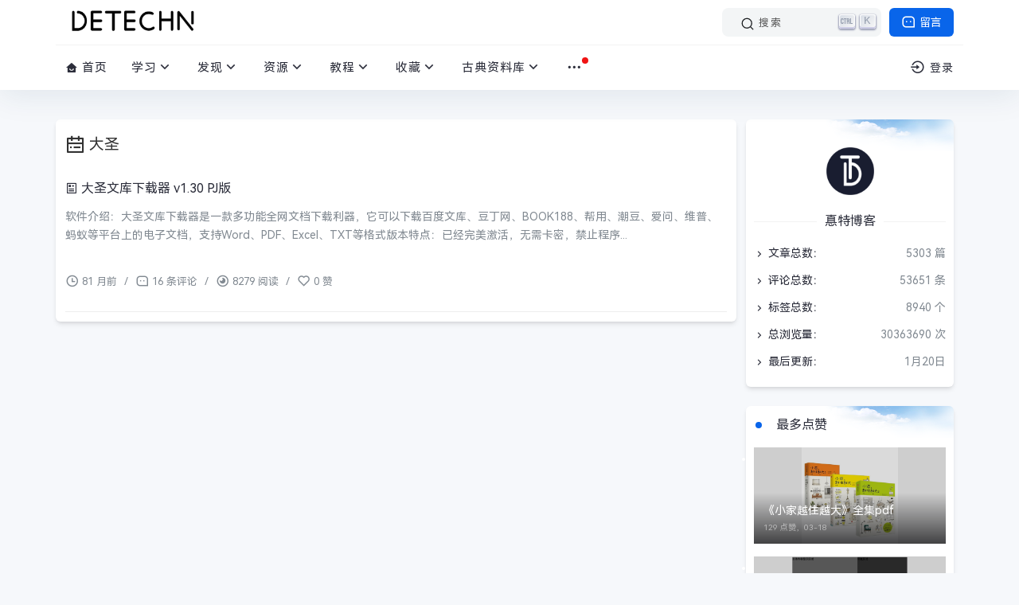

--- FILE ---
content_type: text/html; charset=UTF-8
request_url: https://www.detechn.com/tag/%E5%A4%A7%E5%9C%A3/
body_size: 9478
content:
<!DOCTYPE html> <html lang="zh-CN"> <head> <meta charset="UTF-8"> <meta http-equiv="X-UA-Compatible" content="IE=edge, chrome=1"> <meta http-equiv='content-language' content='zh-CN'> <meta name="renderer" content="webkit"> <meta name="viewport" content="width=device-width, initial-scale=1, maximum-scale=1"> <meta name="applicable-device" content="pc,mobile"> <link rel="shortcut icon" href="/favicon.ico"> <meta name="apple-mobile-web-app-title" content="标签 大圣 下的文章 - DeTechn Blog"> <title>标签大圣下的文章 - DeTechn Blog</title> <meta name="description" content="NULL" /> <meta name="keywords" content="大圣" /> <meta name="template" content="default" /> <link rel="alternate" type="application/rss+xml" title="大圣 &raquo; DeTechn Blog &raquo; RSS 2.0" href="https://www.detechn.com/feed/tag/%E5%A4%A7%E5%9C%A3/" /> <link rel="alternate" type="application/rdf+xml" title="大圣 &raquo; DeTechn Blog &raquo; RSS 1.0" href="https://www.detechn.com/feed/rss/tag/%E5%A4%A7%E5%9C%A3/" /> <link rel="alternate" type="application/atom+xml" title="大圣 &raquo; DeTechn Blog &raquo; ATOM 1.0" href="https://www.detechn.com/feed/atom/tag/%E5%A4%A7%E5%9C%A3/" /> <script charset='UTF-8' id='LA_COLLECT' src='//sdk.51.la/js-sdk-pro.min.js'></script> <script>LA.init({id: '26Zf6SwYPN5mUMDV',ck: '26Zf6SwYPN5mUMDV'})</script> <script> if (localStorage.theme) document.documentElement.setAttribute("data-theme", localStorage.theme); </script> <link rel="stylesheet" href="//static.detechn.com/2024/tailwindcss.min.css"> <link rel="stylesheet" href="//static.detechn.com/2024/style.min.css"> <link rel="stylesheet" href="//static.detechn.com/2024/login.min.css"> <link rel="stylesheet" href="//static.detechn.com/2024/minify.css"> <link rel="stylesheet" href="//cdn.bootcdn.net/ajax/libs/Swiper/9.4.1/swiper-bundle.min.css"> <link rel="stylesheet" href="//cdn.bootcdn.net/ajax/libs/remixicon/3.5.0/remixicon.min.css"> <link rel='stylesheet' href='//cdn.bootcdn.net/ajax/libs/font-awesome/4.7.0/css/font-awesome.min.css' /> <link rel="stylesheet" href="//cdn.bootcdn.net/ajax/libs/docsearch-css/3.6.1/style.min.css" /> <script src="//static.detechn.com/2024/js/jquery.min.js"></script> <link rel="preconnect" href="https://YOUR_APP_ID-dsn.algolia.net" crossorigin /> <script type='text/javascript'> window.SPZ = { BASE_site: "https://www.detechn.com/", BASE_kx: "https://www.detechn.com/sp/kx", BASE_gus: "https://www.detechn.com/sp/gus", BASE_kxs: "https://www.detechn.com/sp/kxs", BASE_kan: "https://www.detechn.com/sp/kan" } </script> <!--[if lt IE 9]> <script src="http://cdn.staticfile.org/html5shiv/r29/html5.min.js"></script> <script src="http://cdn.staticfile.org/respond.js/1.3.0/respond.min.js"></script> <![endif]--> </head> <body class=" " style="--theme: #0965ea;"> <!--[if lt IE 8]> <div class="browsehappy" role="dialog">当前网页 <strong>不支持</strong> 你正在使用的浏览器. 为了正常的访问, 请 <a href="https://browsehappy.com/">升级你的浏览器</a>.</div> <![endif]--> <div class="site-main spimes-container"> <div class="top-bar"> <div class="container mx-auto h-14 secnav"> <nav class="navbar navbar-inverse navbar-static-top"> <div class="container"> <div class="navbar-header"> <div class="m_nav-list"> <a href="javascript:;" data-toggle="offcanvas" class="lines js-m-navlist"> <span class="line first-line"></span> <span class="line second-line"></span> <span class="line third-line"></span> </a> </div> </div> <div id="navbar" class="mcollapse navbar-collapse sidebar-offcanvas"> <div class="mobile-sidebar-column"> <ul class="mobile-sidebar-menu ultop"> <li class="menu-item"><a no-pjax="" href="https://www.detechn.com/"><i class="ri-arrow-right-s-line ri-lg"></i>首页</a></li> <li class="menu-item"> <a><i class="ri-arrow-right-s-fill ri-lg"></i>学习<div class="dropdown-sub-menu"><span class="ri-arrow-down-s-line ri-lg"></span></div></a> <ul class="sub-menu"><li class="menu-item"> <a href="https://www.detechn.com/web.html" title="前端笔记">前端笔记</a> </li><li class="menu-item"> <a href="https://www.detechn.com/php.html" title="PHP笔记">PHP笔记</a> </li><li class="menu-item"> <a href="https://www.detechn.com/thinkphp.html" title="Thinkphp笔记">Thinkphp笔记</a> </li><li class="menu-item"> <a href="https://www.detechn.com/wechat.html" title="微信开发笔记">微信开发笔记</a> </li><li class="menu-item"> <a href="https://www.detechn.com/vue.html" title="Vuejs笔记">Vuejs笔记</a> </li><li class="menu-item"> <a href="https://www.detechn.com/python.html" title="Python笔记">Python笔记</a> </li><li class="menu-item"> <a href="https://www.detechn.com/mongodb.html" title="MongoDB笔记">MongoDB笔记</a> </li><li class="menu-item"> <a href="https://www.detechn.com/know.html" title="知识库">知识库</a> </li><li class="menu-item"> <a href="https://www.detechn.com/EXCEL.html" title="EXCEL函数">EXCEL函数</a> </li></ul> </li><li class="menu-item"> <a><i class="ri-arrow-right-s-fill ri-lg"></i>发现<div class="dropdown-sub-menu"><span class="ri-arrow-down-s-line ri-lg"></span></div></a> <ul class="sub-menu"><li class="menu-item"> <a href="https://www.detechn.com/it.html" title="技术控">技术控</a> </li><li class="menu-item"> <a href="https://www.detechn.com/GitHub.html" title="源码分享">源码分享</a> </li><li class="menu-item"> <a href="https://www.detechn.com/music.html" title="音乐分享">音乐分享</a> </li><li class="menu-item"> <a href="https://www.detechn.com/video.html" title="视频分享">视频分享</a> </li><li class="menu-item"> <a href="https://www.detechn.com/dns.html" title="公共DNS">公共DNS</a> </li><li class="menu-item"> <a href="https://www.detechn.com/frontend.html" title="前端资源">前端资源</a> </li></ul> </li><li class="menu-item"> <a><i class="ri-arrow-right-s-fill ri-lg"></i>资源<div class="dropdown-sub-menu"><span class="ri-arrow-down-s-line ri-lg"></span></div></a> <ul class="sub-menu"><li class="menu-item"> <a href="https://www.detechn.com/soft.html" title="精品软件">精品软件</a> </li><li class="menu-item"> <a href="https://www.detechn.com/development.html" title="开发工具">开发工具</a> </li><li class="menu-item"> <a href="https://www.detechn.com/android.html" title="手机软件">手机软件</a> </li><li class="menu-item"> <a href="https://www.detechn.com/os.html" title="操作系统">操作系统</a> </li><li class="menu-item"> <a href="https://www.detechn.com/extend.html" title="扩展插件">扩展插件</a> </li><li class="menu-item"> <a href="https://www.detechn.com/otherdown.html" title="其他下载">其他下载</a> </li><li class="menu-item"> <a href="https://www.detechn.com/game.html" title="游戲下載">游戲下載</a> </li><li class="menu-item"> <a href="https://www.detechn.com/books.html" title="电子书籍">电子书籍</a> </li><li class="menu-item"> <a href="https://www.detechn.com/muban.html" title="前端模板">前端模板</a> </li></ul> </li><li class="menu-item"> <a><i class="ri-arrow-right-s-fill ri-lg"></i>教程<div class="dropdown-sub-menu"><span class="ri-arrow-down-s-line ri-lg"></span></div></a> <ul class="sub-menu"><li class="menu-item"> <a href="https://www.detechn.com/pythonjc.html" title="Python">Python</a> </li><li class="menu-item"> <a href="https://www.detechn.com/linux.html" title="Linux">Linux</a> </li><li class="menu-item"> <a href="https://www.detechn.com/design.html" title="设计">设计</a> </li><li class="menu-item"> <a href="https://www.detechn.com/project.html" title="工程">工程</a> </li><li class="menu-item"> <a href="https://www.detechn.com/accounting.html" title="财务">财务</a> </li><li class="menu-item"> <a href="https://www.detechn.com/education.html" title="教育">教育</a> </li><li class="menu-item"> <a href="https://www.detechn.com/e-commerce.html" title="电商">电商</a> </li><li class="menu-item"> <a href="https://www.detechn.com/computer.html" title="计算机">计算机</a> </li><li class="menu-item"> <a href="https://www.detechn.com/media.html" title="自媒体">自媒体</a> </li><li class="menu-item"> <a href="https://www.detechn.com/program.html" title="编程开发">编程开发</a> </li><li class="menu-item"> <a href="https://www.detechn.com/promote.html" title="自我提升">自我提升</a> </li><li class="menu-item"> <a href="https://www.detechn.com/explore.html" title="营销策划">营销策划</a> </li><li class="menu-item"> <a href="https://www.detechn.com/office.html" title="办公技能">办公技能</a> </li><li class="menu-item"> <a href="https://www.detechn.com/other.html" title="其他教程">其他教程</a> </li><li class="menu-item"> <a href="https://www.detechn.com/analysis.html" title="数据分析">数据分析</a> </li><li class="menu-item"> <a href="https://www.detechn.com/seo.html" title="SEO/SEM">SEO/SEM</a> </li><li class="menu-item"> <a href="https://www.detechn.com/algorithm.html" title="算法">算法</a> </li><li class="menu-item"> <a href="https://www.detechn.com/network.html" title="网络安全">网络安全</a> </li><li class="menu-item"> <a href="https://www.detechn.com/cooking.html" title="烹饪">烹饪</a> </li><li class="menu-item"> <a href="https://www.detechn.com/dashuju.html" title="大数据">大数据</a> </li><li class="menu-item"> <a href="https://www.detechn.com/java.html" title="JAVA">JAVA</a> </li></ul> </li><li class="menu-item"> <a><i class="ri-arrow-right-s-fill ri-lg"></i>收藏<div class="dropdown-sub-menu"><span class="ri-arrow-down-s-line ri-lg"></span></div></a> <ul class="sub-menu"><li class="menu-item"> <a href="https://www.detechn.com/juzi.html" title="句子大全">句子大全</a> </li><li class="menu-item"> <a href="https://www.detechn.com/dati.html" title="挑战答题库">挑战答题库</a> </li><li class="menu-item"> <a href="https://www.detechn.com/yulu.html" title="经典语录">经典语录</a> </li><li class="menu-item"> <a href="https://www.detechn.com/work.html" title="工作总结">工作总结</a> </li><li class="menu-item"> <a href="https://www.detechn.com/qita.html" title="其他">其他</a> </li><li class="menu-item"> <a href="https://www.detechn.com/record.html" title="记录">记录</a> </li><li class="menu-item"> <a href="https://www.detechn.com/website.html" title="网站收藏">网站收藏</a> </li><li class="menu-item"> <a href="https://www.detechn.com/jieqi.html" title="节气">节气</a> </li></ul> </li><li class="menu-item"> <a><i class="ri-arrow-right-s-fill ri-lg"></i>古典资料库<div class="dropdown-sub-menu"><span class="ri-arrow-down-s-line ri-lg"></span></div></a> <ul class="sub-menu"><li class="menu-item"> <a href="https://www.detechn.com/%E6%98%93%E8%97%8F.html" title="易藏">易藏</a> </li><li class="menu-item"> <a href="https://www.detechn.com/%E5%84%92%E8%97%8F.html" title="儒藏">儒藏</a> </li><li class="menu-item"> <a href="https://www.detechn.com/%E9%81%93%E8%97%8F.html" title="道藏">道藏</a> </li><li class="menu-item"> <a href="https://www.detechn.com/%E4%BD%9B%E8%97%8F.html" title="佛藏">佛藏</a> </li><li class="menu-item"> <a href="https://www.detechn.com/%E5%AD%90%E8%97%8F.html" title="子藏">子藏</a> </li><li class="menu-item"> <a href="https://www.detechn.com/%E5%8F%B2%E8%97%8F.html" title="史藏">史藏</a> </li><li class="menu-item"> <a href="https://www.detechn.com/%E8%AF%97%E8%97%8F.html" title="诗藏">诗藏</a> </li><li class="menu-item"> <a href="https://www.detechn.com/%E9%9B%86%E8%97%8F.html" title="集藏">集藏</a> </li><li class="menu-item"> <a href="https://www.detechn.com/%E5%8C%BB%E8%97%8F.html" title="医藏">医藏</a> </li><li class="menu-item"> <a href="https://www.detechn.com/%E8%89%BA%E8%97%8F.html" title="艺藏">艺藏</a> </li><li class="menu-item"> <a href="https://www.detechn.com/%E6%98%93%E7%BB%8F.html" title="易经">易经</a> </li><li class="menu-item"> <a href="https://www.detechn.com/%E6%9C%AF%E6%95%B0.html" title="术数">术数</a> </li><li class="menu-item"> <a href="https://www.detechn.com/%E4%BF%AE%E8%BA%AB%E6%B2%BB%E5%AE%B6.html" title="修身治家">修身治家</a> </li><li class="menu-item"> <a href="https://www.detechn.com/%E5%90%AF%E8%92%99%E8%92%99%E5%AD%A6.html" title="启蒙蒙学">启蒙蒙学</a> </li><li class="menu-item"> <a href="https://www.detechn.com/%E4%BA%94%E7%BB%8F%E6%80%BB%E4%B9%89.html" title="五经总义">五经总义</a> </li><li class="menu-item"> <a href="https://www.detechn.com/%E5%AD%9D%E7%BB%8F.html" title="孝经">孝经</a> </li><li class="menu-item"> <a href="https://www.detechn.com/%E8%AF%AD%E5%BD%95.html" title="语录">语录</a> </li><li class="menu-item"> <a href="https://www.detechn.com/%E5%9B%9B%E4%B9%A6.html" title="四书">四书</a> </li><li class="menu-item"> <a href="https://www.detechn.com/%E5%B0%8F%E5%AD%A6.html" title="小学">小学</a> </li><li class="menu-item"> <a href="https://www.detechn.com/%E6%98%A5%E7%A7%8B.html" title="春秋">春秋</a> </li><li class="menu-item"> <a href="https://www.detechn.com/%E4%B9%90%E7%BB%8F.html" title="乐经">乐经</a> </li><li class="menu-item"> <a href="https://www.detechn.com/%E7%A4%BC%E7%BB%8F.html" title="礼经">礼经</a> </li><li class="menu-item"> <a href="https://www.detechn.com/%E5%B0%9A%E4%B9%A6.html" title="尚书">尚书</a> </li><li class="menu-item"> <a href="https://www.detechn.com/%E8%AF%97%E7%BB%8F.html" title="诗经">诗经</a> </li></ul> </li> <li class="menu-item"> <i class="ri-arrow-right-s-fill ri-lg"></i>其他<div class="dropdown-sub-menu"> <span class="ri-arrow-down-s-line ri-lg"></span> </div> <ul class="sub-menu"> <li class="menu-item"><a href="https://www.detechn.com/links.html" title="友情链接">友情链接</a></li><li class="menu-item"><a href="https://www.detechn.com/favorite.html" title="网站收藏">网站收藏</a></li><li class="menu-item"><a href="https://www.detechn.com/tags.html" title="标签列表">标签列表</a></li><li class="menu-item"><a href="https://www.detechn.com/archives.html" title="文章归档 ">文章归档 </a></li><li class="menu-item"><a href="https://www.detechn.com/shengming.html" title="免责声明">免责声明</a></li><li class="menu-item"><a href="https://www.detechn.com/privacy.html" title="隐私政策">隐私政策</a></li><li class="menu-item"><a href="https://www.detechn.com/start-page.html" title="帐号申请注销">帐号申请注销</a></li> </ul> </li> </ul> </div> </div> </div> </nav> <div class="top-bar-left float-left navlogo"> <a href="https://www.detechn.com/" class="logo box"> <img src="//cdn.detechn.com/img/pCP6vy8.jpg" class="logo-light" id="logo-light" alt="DeTechn Blog" /> <img src="//cdn.detechn.com/img/pCP6vy8.jpg" class="logo-dark d-none" id="logo-dark" alt="DeTechn Blog" /> <b class="shan"></b> </a> </div> <div class="search-btn"> <a href="/msg.html" class="btn btn-blue btn-article rounded-md"><i class="ri-message-3-line ri-lg"></i> 留言</a> </div> <div class="search-warp clearfix"> <div class="docsearch-wrapper"></div> </div> <div class="top-bar-right float-right text-right mobs"> <div class="top-admin"> <a href="javascript:;" id="onDocSearch"><i class="ri-search-2-line ri-lg"></i> 搜索</a> <a href="javascript:loginwrap()"><i class="ri-login-circle-line ri-lg"></i> 登录</a> <div class="navbar-search socollapse sostats" id="navbar-search" style=""> <div class="container"> <form method="get" role="search" id="searchform" class="searchform shadow" action=""> <div class="input-group"> <input type="text" name="s" id="s" placeholder="请输入搜索关键词并按回车键…" class="form-control" required=""> <div class="input-group-append"> <button class="btn btn-nostyle" type="submit"><i class="ri-search-2-line"></i></button> </div> </div> </form> </div> </div> </div> </div> </div> <div class="new_header container mx-auto h-14 clearnav"> <div class="top-bar-left float-left navs"> <nav class="top-bar-navigation"> <ul class="top-bar-menu"> <li class="menu-item"><a href="https://www.detechn.com/"><i class="ri-home-smile-fill"></i> 首页</a></li> <li class="drop-down"><a href="https://www.detechn.com/study.html">学习<i class="ri-arrow-down-s-line ri-lg"></i></a><ul class="aui-nav-dow"><li><a href="https://www.detechn.com/web.html" title="前端笔记">前端笔记</a></li><li><a href="https://www.detechn.com/php.html" title="PHP笔记">PHP笔记</a></li><li><a href="https://www.detechn.com/thinkphp.html" title="Thinkphp笔记">Thinkphp笔记</a></li><li><a href="https://www.detechn.com/wechat.html" title="微信开发笔记">微信开发笔记</a></li><li><a href="https://www.detechn.com/vue.html" title="Vuejs笔记">Vuejs笔记</a></li><li><a href="https://www.detechn.com/python.html" title="Python笔记">Python笔记</a></li><li><a href="https://www.detechn.com/mongodb.html" title="MongoDB笔记">MongoDB笔记</a></li><li><a href="https://www.detechn.com/know.html" title="知识库">知识库</a></li><li><a href="https://www.detechn.com/EXCEL.html" title="EXCEL函数">EXCEL函数</a></li></ul></li><li class="drop-down"><a href="https://www.detechn.com/share.html">发现<i class="ri-arrow-down-s-line ri-lg"></i></a><ul class="aui-nav-dow"><li><a href="https://www.detechn.com/it.html" title="技术控">技术控</a></li><li><a href="https://www.detechn.com/GitHub.html" title="源码分享">源码分享</a></li><li><a href="https://www.detechn.com/music.html" title="音乐分享">音乐分享</a></li><li><a href="https://www.detechn.com/video.html" title="视频分享">视频分享</a></li><li><a href="https://www.detechn.com/dns.html" title="公共DNS">公共DNS</a></li><li><a href="https://www.detechn.com/frontend.html" title="前端资源">前端资源</a></li></ul></li><li class="drop-down"><a href="https://www.detechn.com/softw.html">资源<i class="ri-arrow-down-s-line ri-lg"></i></a><ul class="aui-nav-dow"><li><a href="https://www.detechn.com/soft.html" title="精品软件">精品软件</a></li><li><a href="https://www.detechn.com/development.html" title="开发工具">开发工具</a></li><li><a href="https://www.detechn.com/android.html" title="手机软件">手机软件</a></li><li><a href="https://www.detechn.com/os.html" title="操作系统">操作系统</a></li><li><a href="https://www.detechn.com/extend.html" title="扩展插件">扩展插件</a></li><li><a href="https://www.detechn.com/otherdown.html" title="其他下载">其他下载</a></li><li><a href="https://www.detechn.com/game.html" title="游戲下載">游戲下載</a></li><li><a href="https://www.detechn.com/books.html" title="电子书籍">电子书籍</a></li><li><a href="https://www.detechn.com/muban.html" title="前端模板">前端模板</a></li></ul></li><li class="drop-down"><a href="https://www.detechn.com/course.html">教程<i class="ri-arrow-down-s-line ri-lg"></i></a><ul class="aui-nav-dow"><li><a href="https://www.detechn.com/pythonjc.html" title="Python">Python</a></li><li><a href="https://www.detechn.com/linux.html" title="Linux">Linux</a></li><li><a href="https://www.detechn.com/design.html" title="设计">设计</a></li><li><a href="https://www.detechn.com/project.html" title="工程">工程</a></li><li><a href="https://www.detechn.com/accounting.html" title="财务">财务</a></li><li><a href="https://www.detechn.com/education.html" title="教育">教育</a></li><li><a href="https://www.detechn.com/e-commerce.html" title="电商">电商</a></li><li><a href="https://www.detechn.com/computer.html" title="计算机">计算机</a></li><li><a href="https://www.detechn.com/media.html" title="自媒体">自媒体</a></li><li><a href="https://www.detechn.com/program.html" title="编程开发">编程开发</a></li><li><a href="https://www.detechn.com/promote.html" title="自我提升">自我提升</a></li><li><a href="https://www.detechn.com/explore.html" title="营销策划">营销策划</a></li><li><a href="https://www.detechn.com/office.html" title="办公技能">办公技能</a></li><li><a href="https://www.detechn.com/other.html" title="其他教程">其他教程</a></li></ul></li><li class="drop-down"><a href="https://www.detechn.com/favorites.html">收藏<i class="ri-arrow-down-s-line ri-lg"></i></a><ul class="aui-nav-dow"><li><a href="https://www.detechn.com/juzi.html" title="句子大全">句子大全</a></li><li><a href="https://www.detechn.com/dati.html" title="挑战答题库">挑战答题库</a></li><li><a href="https://www.detechn.com/yulu.html" title="经典语录">经典语录</a></li><li><a href="https://www.detechn.com/work.html" title="工作总结">工作总结</a></li><li><a href="https://www.detechn.com/qita.html" title="其他">其他</a></li><li><a href="https://www.detechn.com/record.html" title="记录">记录</a></li><li><a href="https://www.detechn.com/website.html" title="网站收藏">网站收藏</a></li><li><a href="https://www.detechn.com/jieqi.html" title="节气">节气</a></li></ul></li><li class="drop-down"><a href="https://www.detechn.com/%E5%8F%A4%E5%85%B8%E8%B5%84%E6%96%99%E5%BA%93.html">古典资料库<i class="ri-arrow-down-s-line ri-lg"></i></a><ul class="aui-nav-dow"><li><a href="https://www.detechn.com/%E6%98%93%E8%97%8F.html" title="易藏">易藏</a></li><li><a href="https://www.detechn.com/%E5%84%92%E8%97%8F.html" title="儒藏">儒藏</a></li><li><a href="https://www.detechn.com/%E9%81%93%E8%97%8F.html" title="道藏">道藏</a></li><li><a href="https://www.detechn.com/%E4%BD%9B%E8%97%8F.html" title="佛藏">佛藏</a></li><li><a href="https://www.detechn.com/%E5%AD%90%E8%97%8F.html" title="子藏">子藏</a></li><li><a href="https://www.detechn.com/%E5%8F%B2%E8%97%8F.html" title="史藏">史藏</a></li><li><a href="https://www.detechn.com/%E8%AF%97%E8%97%8F.html" title="诗藏">诗藏</a></li><li><a href="https://www.detechn.com/%E9%9B%86%E8%97%8F.html" title="集藏">集藏</a></li><li><a href="https://www.detechn.com/%E5%8C%BB%E8%97%8F.html" title="医藏">医藏</a></li><li><a href="https://www.detechn.com/%E8%89%BA%E8%97%8F.html" title="艺藏">艺藏</a></li></ul></li> <li class="drop-down"> <i class="msg_remind" style="display: inline;"></i> <a href="#"><i class="ri-more-fill ri-lg"></i></a> <ul class="aui-nav-dow"> <li><a href="https://www.detechn.com/links.html" title="友情链接">友情链接</a></li><li><a href="https://www.detechn.com/favorite.html" title="网站收藏">网站收藏</a></li><li><a href="https://www.detechn.com/tags.html" title="标签列表">标签列表</a></li><li><a href="https://www.detechn.com/archives.html" title="文章归档 ">文章归档 </a></li><li><a href="https://www.detechn.com/shengming.html" title="免责声明">免责声明</a></li><li><a href="https://www.detechn.com/privacy.html" title="隐私政策">隐私政策</a></li><li><a href="https://www.detechn.com/start-page.html" title="帐号申请注销">帐号申请注销</a></li> </ul> </li> </ul> <div id="sidebar-toggle" class="sidebar-toggle"> <span></span> </div> </nav> </div> <div class="top-bar-right float-right text-right"> <div class="top-admin"> <div class="login avt_tl"> <i class="ri-login-circle-line ri-lg"></i><span> 登录 <div class="header__dropdown rounded-md shadow-md"> <div class="login-div notlogin"> <div class="info"> <div class="info-thumb"> <i class="thumb" style="background-image:url(//cdn.detechn.com/ndt/images/wu-user.png);"></i> </div> <h2 class="user-name text-left">您还未登录</h2> <h4 class="user-info text-left">登录体验更多功能</h4> <a href="javascript:loginwrap();" class="modal-open btn btn-orange info-btn rounded-md"><i class="ri-login-circle-line ri-lg "></i> 立即登录 </a> </div> </div> <style> .login-div { background: #fff; border-radius: 3px; overflow: hidden; } .login-div .info { position: relative; padding: 10px 80px; } .login-div .info .info-thumb { width: 50px; position: absolute; left: 10px; top: 8px; border: 4px solid #fff; box-shadow: 0 0 30px 0 #eee; border-radius: 100%; } .login-div .info .info-thumb .thumb { padding-top: 100%; border-radius: 100%; transition: none; } .login-div .info h2 { font-size: 14px; color: #333; margin-bottom: 6px; line-height: 1.5; height: 1.5em; overflow: hidden; } .login-div .info h4 { font-size: 12px; color: #888; font-weight: normal; line-height: 1.5; height: 1.5em; overflow: hidden; margin-bottom: 0px; } .login-div .info .info-btn { position: absolute; right: 20px; top: 15px; padding: 2px 10px; z-index: 10; font-size: 12px; } .login-div .info .info-btn:hover { color: #fff; } </style> </div> </span> </div> </div> </div> </div> </div><div class="container mx-auto"> <main id="main" class="site-main"> <div class="row"> <div class="xl:col-9 md:col-6 contpost p-3 rounded-md shadow-md"> <header> <div class="widget-list-title"> <i class="ri-calendar-todo-line ri-lg"></i> <span>大圣</span> </div> </header> <div class="container p-0 overflow-hidden"> <article class="row pb-5 pt-5 border-b-[1px]"> <div class="col-12 md:col-12"> <header class="entry-header"><span class="entry-title"><a href="https://www.detechn.com/post/350.html"><i class="ri-article-line"></i> 大圣文库下载器 v1.30 PJ版</a></span></header> <div class="entry-summary ss"> <p>软件介绍：大圣文库下载器是一款多功能全网文档下载利器，它可以下载百度文库、豆丁网、BOOK188、帮用、潮豆、爱问、维普、蚂蚁等平台上的电子文档，支持Word、PDF、Excel、TXT等格式版本特点：已经完美激活，无需卡密，禁止程序...</p> </div> <div class="entry-meta"> <div class="post_meta"> <time datetime="2019-05-15"><i class="ri-time-line ri-lg"></i> 81 月前</time> <span class="separator">/</span> <i class="ri-message-3-line ri-lg"></i> 16 条评论 <span class="separator">/</span> <i class="ri-eye-2-line ri-lg"></i> 8279 阅读 <span class="separator">/</span> <i class="ri-heart-line ri-lg"></i> 0 赞 </div> </div> </div> </article> </div> </div> <div class="xl:col-3 md:col-6 widget-area" id="secondary"> <section class="widget rounded-md shadow-md abautor g_m_i"> <div class="widget-list"> <div class="relative m-auto w-[70px] h-[70px] mt-5"> <a href="https://www.detechn.com/" class="display-block w-[70px] h-[70px] m-auto float-left relative"><img class="m-auto w-[70px] h-[70px] display-block" src="//static.detechn.com/2024/images/XAd2kV.png" srcset="//static.detechn.com/2024/images/XAd2kV.png" width="70" height="70"> </a> </div> <div class="widget-about-intro"> <div class="widget-article-newest"><span>惪特博客</span></div> <ul class="posts-widget"> <li> <div class="widget-posts-text"><span class="widget-posts-title"><i class="ri-arrow-right-s-line ri-lg"></i> 文章总数：</span> <div class="widget-posts-meta"><i>5303 篇</i></div> </div> </li> <li> <div class="widget-posts-text"><span class="widget-posts-title"><i class="ri-arrow-right-s-line ri-lg"></i> 评论总数：</span> <div class="widget-posts-meta"><i>53651 条</i></div> </div> </li> <li> <div class="widget-posts-text"><span class="widget-posts-title"><i class="ri-arrow-right-s-line ri-lg"></i> 标签总数：</span> <div class="widget-posts-meta"><i>8940 个</i></div> </div> </li> <li> <div class="widget-posts-text"><span class="widget-posts-title"><i class="ri-arrow-right-s-line ri-lg"></i> 总浏览量：</span> <div class="widget-posts-meta"><i>30363690 次</i></div> </div> </li> <li> <div class="widget-posts-text"><span class="widget-posts-title"><i class="ri-arrow-right-s-line ri-lg"></i> 最后更新：</span> <div class="widget-posts-meta"><i>1月20日</i></div> </div> </li> </ul> </div> </div> </section> <section class="widget rounded-md shadow-md g_m_i"> <h4 class="widget-title"><span>最多点赞</span></h4> <div class="py-2"><div class="list-item list-overlay-content"><div class="media media-2x1"><a class="media-content" href=https://www.detechn.com/post/17170.html style="background-image:url(https://cdn.detechn.com/usr/uploads/2021/03/304609275.png);"><span class="overlay"></span></a></div><div class="list-content"><div class="list-body"><a href="https://www.detechn.com/post/17170.html" class="list-title h-2x">《小家越住越大》全集pdf</a></div><div class="list-footer"><div class="text-muted text-xs">129 点赞，<time class="d-inline-block">03-18</time></div></div></div></div></div><div class="py-2"><div class="list-item list-overlay-content"><div class="media media-2x1"><a class="media-content" href=https://www.detechn.com/post/17573.html style="background-image:url(https://cdn.detechn.com/usr/uploads/2022/03/824175826.png);"><span class="overlay"></span></a></div><div class="list-content"><div class="list-body"><a href="https://www.detechn.com/post/17573.html" class="list-title h-2x">用 css 实现左侧宽度自适应，右侧固定宽度 ？</a></div><div class="list-footer"><div class="text-muted text-xs">109 点赞，<time class="d-inline-block">03-12</time></div></div></div></div></div><div class="py-2"><div class="list-item list-overlay-content"><div class="media media-2x1"><a class="media-content" href=https://www.detechn.com/post/19353.html style="background-image:url(https://cdn.detechn.com/usr/uploads/2023/05/2031287538.jpg);"><span class="overlay"></span></a></div><div class="list-content"><div class="list-body"><a href="https://www.detechn.com/post/19353.html" class="list-title h-2x">《金线[冯唐]》Azw3+Mobi+Epub+Pdf</a></div><div class="list-footer"><div class="text-muted text-xs">68 点赞，<time class="d-inline-block">05-30</time></div></div></div></div></div><div class="py-2"><div class="list-item list-overlay-content"><div class="media media-2x1"><a class="media-content" href=https://www.detechn.com/post/3757.html style="background-image:url(https://cdn.detechn.com/usr/uploads/2020/04/3947475746.png);"><span class="overlay"></span></a></div><div class="list-content"><div class="list-body"><a href="https://www.detechn.com/post/3757.html" class="list-title h-2x">php二叉树前中后遍历代码</a></div><div class="list-footer"><div class="text-muted text-xs">63 点赞，<time class="d-inline-block">04-17</time></div></div></div></div></div> </section> <section class="widget rounded-md shadow-md g_m_i widget_kuaixun"> <h4 class="widget-title"><span>随便看看</span></h4> <ul class="widget-kx-list"> <div class="column-newsflash-vertiacl-line"></div> <li class="kx-item"> <a class="kx-title" title="《戒石铭》的作者是_____ 代诗人_____ 。" href="https://www.detechn.com/post/2985.html">《戒石铭》的作者是_____ 代诗人_____ 。</a> <div class="kx-meta clearfix"> <span class="kx-time">2020-02-29</span></div> </li><li class="kx-item"> <a class="kx-title" title="____________ ，上有黄鹂深树鸣。（《滁州西涧》 韦应物）" href="https://www.detechn.com/post/2707.html">____________ ，上有黄鹂深树鸣。（《滁州西涧》 韦应物）</a> <div class="kx-meta clearfix"> <span class="kx-time">2020-02-29</span></div> </li><li class="kx-item"> <a class="kx-title" title="Doctype 作用 ？标准模式与兼容模式各有什么区别 ?" href="https://www.detechn.com/post/17552.html">Doctype 作用 ？标准模式与兼容模式各有什么区别 ?</a> <div class="kx-meta clearfix"> <span class="kx-time">2022-03-12</span></div> </li><li class="kx-item"> <a class="kx-title" title="“空山新雨后，天气晚来秋。”这句诗出自《____________》，作者是____________。" href="https://www.detechn.com/post/2637.html">“空山新雨后，天气晚来秋。”这句诗出自《____________》，作者是____________。</a> <div class="kx-meta clearfix"> <span class="kx-time">2020-02-29</span></div> </li><li class="kx-item"> <a class="kx-title" title="一行 Python 代码能实现这么多的功能?" href="https://www.detechn.com/post/1274.html">一行 Python 代码能实现这么多的功能?</a> <div class="kx-meta clearfix"> <span class="kx-time">2019-11-26</span></div> </li><li class="kx-item"> <a class="kx-title" title="《中信2021豆瓣高分盘点（科普新知·共10册）》AZW3+EPUB" href="https://www.detechn.com/post/18272.html">《中信2021豆瓣高分盘点（科普新知·共10册）》AZW3+EPUB</a> <div class="kx-meta clearfix"> <span class="kx-time">2022-08-04</span></div> </li><li class="kx-item"> <a class="kx-title" title="伤心秦汉经行处，____________。（张养浩《山坡羊·潼关怀古》）" href="https://www.detechn.com/post/2586.html">伤心秦汉经行处，____________。（张养浩《山坡羊·潼关怀古》）</a> <div class="kx-meta clearfix"> <span class="kx-time">2020-02-29</span></div> </li><li class="kx-item"> <a class="kx-title" title="《30天告别单身(恋爱经验精华版)》Azw3+Mobi+Epub+Pdf" href="https://www.detechn.com/post/18479.html">《30天告别单身(恋爱经验精华版)》Azw3+Mobi+Epub+Pdf</a> <div class="kx-meta clearfix"> <span class="kx-time">2022-08-29</span></div> </li><li class="kx-item"> <a class="kx-title" title="_______________，迷花不事君。（《赠孟浩然》 李白）" href="https://www.detechn.com/post/2978.html">_______________，迷花不事君。（《赠孟浩然》 李白）</a> <div class="kx-meta clearfix"> <span class="kx-time">2020-02-29</span></div> </li><li class="kx-item"> <a class="kx-title" title="延参法师经典语录" href="https://www.detechn.com/post/21215.html">延参法师经典语录</a> <div class="kx-meta clearfix"> <span class="kx-time">2024-04-08</span></div> </li> </ul> </section> <section class="widget rounded-md shadow-md widget-hunter-topics g_m_i"> <h4 class="widget-title"><span>标签TAG</span></h4> <div class="item"> <div class="wall-item"><a href="https://www.detechn.com/tag/%E7%9F%AD%E4%BF%A1/" rel="tag"> <h2> <i class="clr_orange">#</i> 短信 </h2> </a></div> </div><div class="item"> <div class="wall-item"><a href="https://www.detechn.com/tag/%E7%A5%9D%E7%A6%8F%E8%AF%AD/" rel="tag"> <h2> <i class="clr_orange">#</i> 祝福语 </h2> </a></div> </div><div class="item"> <div class="wall-item"><a href="https://www.detechn.com/tag/%E7%A5%9D%E7%A6%8F/" rel="tag"> <h2> <i class="clr_orange">#</i> 祝福 </h2> </a></div> </div><div class="item"> <div class="wall-item"><a href="https://www.detechn.com/tag/%E5%A4%A7%E5%85%A8/" rel="tag"> <h2> <i class="clr_orange">#</i> 大全 </h2> </a></div> </div><div class="item"> <div class="wall-item"><a href="https://www.detechn.com/tag/%E6%A0%87%E8%AF%AD/" rel="tag"> <h2> <i class="clr_orange">#</i> 标语 </h2> </a></div> </div><div class="item"> <div class="wall-item"><a href="https://www.detechn.com/tag/2020/" rel="tag"> <h2> <i class="clr_orange">#</i> 2020 </h2> </a></div> </div><div class="item"> <div class="wall-item"><a href="https://www.detechn.com/tag/%E5%90%8D%E8%A8%80/" rel="tag"> <h2> <i class="clr_orange">#</i> 名言 </h2> </a></div> </div><div class="item"> <div class="wall-item"><a href="https://www.detechn.com/tag/%E7%94%9F%E6%97%A5/" rel="tag"> <h2> <i class="clr_orange">#</i> 生日 </h2> </a></div> </div><div class="item"> <div class="wall-item"><a href="https://www.detechn.com/tag/%E5%8F%A5%E5%AD%90/" rel="tag"> <h2> <i class="clr_orange">#</i> 句子 </h2> </a></div> </div><div class="item"> <div class="wall-item"><a href="https://www.detechn.com/tag/%E6%90%9E%E7%AC%91/" rel="tag"> <h2> <i class="clr_orange">#</i> 搞笑 </h2> </a></div> </div><div class="item"> <div class="wall-item"><a href="https://www.detechn.com/tag/%E7%BB%8F%E5%85%B8/" rel="tag"> <h2> <i class="clr_orange">#</i> 经典 </h2> </a></div> </div><div class="item"> <div class="wall-item"><a href="https://www.detechn.com/tag/%E5%8A%B1%E5%BF%97/" rel="tag"> <h2> <i class="clr_orange">#</i> 励志 </h2> </a></div> </div> <div class="viewAll"> <a href="https://www.detechn.com/tags.html" class="btn btn-default"> 更多标签 <i class="ri-more-fill ri-lg"></i> </a> </div> </section> <div class="mt-5 mb-5 bg-white relative p-10 text-center border border-zinc-200"> <script async src="https://pagead2.googlesyndication.com/pagead/js/adsbygoogle.js?client=ca-pub-7849158405893113" crossorigin="anonymous"></script>  <ins class="adsbygoogle" style="display:block" data-ad-client="ca-pub-7849158405893113" data-ad-slot="5489782169" data-ad-format="auto" data-full-width-responsive="true"></ins> <script> (adsbygoogle = window.adsbygoogle || []).push({}); </script> <i class="gg-icon"></i></div> </div> </div> </main> </div> <footer class="site-footer "> <div class="site-info clearfix h-36 "> <div class="container"> <div class="footer-left"> <div class="footer-l-top"> 本站由<a target="_blank" href="https://www.upyun.com/?utm_source=lianmeng&amp;utm_medium=referral"><img class="align-middle" alt="又拍云" src="//cdn.detechn.com/dt/img/youpaiyun.png" width="60"></a>提供CDN加速/云存储服务 <a target="_blank" href="https://www.kdun.cn"><img alt="酷盾安全" class="align-middle" src="//cdn.detechn.com/img/Kdun_logos.png" width="25"></a>提供安全防护和加速服务 </div> <div class="footer-l-btm"> <p><span class="footer__copyright">© 2017-2026 </span><a href="https://www.detechn.com/">DeTechn Blog </a>由 <a href="https://www.typecho.org">Typecho</a> 强力驱动 <br> </p> <p><a href="https://beian.miit.gov.cn/" rel="nofollow noopener noreferrer">粤ICP备15008574号-1</a> <a href="https://www.beian.gov.cn/portal/registerSystemInfo" rel="nofollow noopener noreferrer"> 粤公网安备 44030402002603号</a></p> <p class="travellings text-center mt-5"> <a href="https://www.travellings.cn/go.html" target="_blank" rel="noopener" title="开往-友链接力"> <img class="m-auto" src="https://www.travellings.cn/assets/logo.gif" alt="开往-友链接力" width="120"> </a> </p> </div> </div> <div class="footer-right ewms"> <div class="like"> <strong>8年339天</strong> <h3>运行天数</h3> </div> <div class="fright-qrcode"> <a href="https://www.travellings.cn/go.html" target="_blank" rel="noopener" title="开往-友链接力"> <img src="https://www.travellings.cn/assets/travelling.png" alt="开往-友链接力"> </a> </div> </div> </div> </div> </footer> <div class="progress-wrap"> <svg class="progress-circle svg-content" width="100%" height="100%" viewBox="-1 -1 102 102"> <path d="M50,1 a49,49 0 0,1 0,98 a49,49 0 0,1 0,-98" /> </svg> </div> </div> <script> var _hmt = _hmt || []; (function() { var hm = document.createElement("script"); hm.src = "https://hm.baidu.com/hm.js?2a1d8241477c8ae680e9e94f5fa28eb5"; var s = document.getElementsByTagName("script")[0]; s.parentNode.insertBefore(hm, s); var el = document.createElement("script");el.src = "https://lf1-cdn-tos.bytegoofy.com/goofy/ttzz/push.js?9cef7c89e9d3861cef2e2706aac5bbda122ea777dc0fefab04c52da474833f1630632485602430134f60bc55ca391050b680e2741bf7233a8f1da9902314a3fa";el.id = "ttzz";var s = document.getElementsByTagName("script")[0];s.parentNode.insertBefore(el, s); })();</script> <script src="//static.detechn.com/2024/js/jquery.pjax.js"></script> <script src="//static.detechn.com/2024/js/message.min.js"></script> <script src="//cdn.bootcdn.net/ajax/libs/Swiper/10.2.0/swiper-bundle.min.js"></script> <script src="//cdn.bootcdn.net/ajax/libs/docsearch-js/3.6.1/umd/index.min.js"></script> <div class="mobile-overlay"></div> <script src="//static.detechn.com/2024/js/script.js"></script> <script src="//static.detechn.com/2024/js/login.js"></script> <script src="//cdn.bootcdn.net/ajax/libs/layer/3.5.1/layer.min.js"></script> <script src="//cdn.bootcdn.net/ajax/libs/highlight.js/11.6.0/highlight.min.js"></script> <script src="//static.detechn.com/2024/js/viewhistory.js"></script> <script src="//static.detechn.com/2024/js/post.js"></script> <script> jl_viewHistory({ limit: 5, storageKey: 'jl_viewHistory', primaryKey: 'url', addHistory: false, titleSplit: '|' }); </script> </body> </html> 

--- FILE ---
content_type: text/html; charset=utf-8
request_url: https://www.google.com/recaptcha/api2/aframe
body_size: 266
content:
<!DOCTYPE HTML><html><head><meta http-equiv="content-type" content="text/html; charset=UTF-8"></head><body><script nonce="bld9qZsMNYj6P9rNSMbpdw">/** Anti-fraud and anti-abuse applications only. See google.com/recaptcha */ try{var clients={'sodar':'https://pagead2.googlesyndication.com/pagead/sodar?'};window.addEventListener("message",function(a){try{if(a.source===window.parent){var b=JSON.parse(a.data);var c=clients[b['id']];if(c){var d=document.createElement('img');d.src=c+b['params']+'&rc='+(localStorage.getItem("rc::a")?sessionStorage.getItem("rc::b"):"");window.document.body.appendChild(d);sessionStorage.setItem("rc::e",parseInt(sessionStorage.getItem("rc::e")||0)+1);localStorage.setItem("rc::h",'1769900694779');}}}catch(b){}});window.parent.postMessage("_grecaptcha_ready", "*");}catch(b){}</script></body></html>